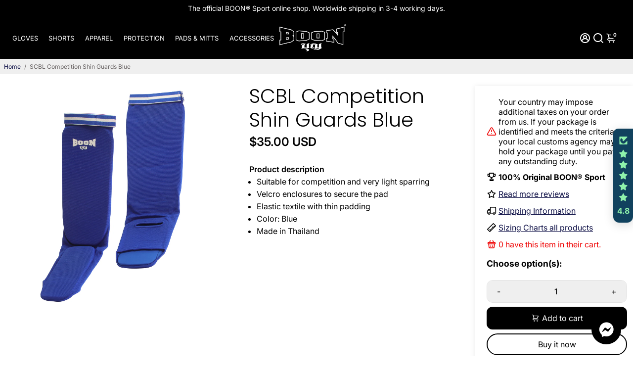

--- FILE ---
content_type: text/css
request_url: https://www.boonsport.com/cdn/shop/t/57/assets/unicons.css?v=175946989287753561031744440834
body_size: 9065
content:
@font-face{font-family:unicons-line;src:url(https://unicons.iconscout.com/release/v4.0.8/fonts/line/unicons-0.eot);src:url(https://unicons.iconscout.com/release/v4.0.8/fonts/line/unicons-0.eot#iefix) format("embedded-opentype"),url(https://unicons.iconscout.com/release/v4.0.8/fonts/line/unicons-0.woff2) format("woff2"),url(https://unicons.iconscout.com/release/v4.0.8/fonts/line/unicons-0.woff) format("woff"),url(https://unicons.iconscout.com/release/v4.0.8/fonts/line/unicons-0.ttf) format("truetype"),url(https://unicons.iconscout.com/release/v4.0.8/fonts/line/unicons-0.svg#unicons) format("svg");font-weight:400;font-display:swap;font-style:normal;unicode-range:U+E800-E83B}@font-face{font-family:unicons-line;src:url(https://unicons.iconscout.com/release/v4.0.8/fonts/line/unicons-1.eot);src:url(https://unicons.iconscout.com/release/v4.0.8/fonts/line/unicons-1.eot#iefix) format("embedded-opentype"),url(https://unicons.iconscout.com/release/v4.0.8/fonts/line/unicons-1.woff2) format("woff2"),url(https://unicons.iconscout.com/release/v4.0.8/fonts/line/unicons-1.woff) format("woff"),url(https://unicons.iconscout.com/release/v4.0.8/fonts/line/unicons-1.ttf) format("truetype"),url(https://unicons.iconscout.com/release/v4.0.8/fonts/line/unicons-1.svg#unicons) format("svg");font-weight:400;font-display:swap;font-style:normal;unicode-range:U+E83C-E877}@font-face{font-family:unicons-line;src:url(https://unicons.iconscout.com/release/v4.0.8/fonts/line/unicons-10.eot);src:url(https://unicons.iconscout.com/release/v4.0.8/fonts/line/unicons-10.eot#iefix) format("embedded-opentype"),url(https://unicons.iconscout.com/release/v4.0.8/fonts/line/unicons-10.woff2) format("woff2"),url(https://unicons.iconscout.com/release/v4.0.8/fonts/line/unicons-10.woff) format("woff"),url(https://unicons.iconscout.com/release/v4.0.8/fonts/line/unicons-10.ttf) format("truetype"),url(https://unicons.iconscout.com/release/v4.0.8/fonts/line/unicons-10.svg#unicons) format("svg");font-weight:400;font-display:swap;font-style:normal;unicode-range:U+EA5B-EA96}@font-face{font-family:unicons-line;src:url(https://unicons.iconscout.com/release/v4.0.8/fonts/line/unicons-11.eot);src:url(https://unicons.iconscout.com/release/v4.0.8/fonts/line/unicons-11.eot#iefix) format("embedded-opentype"),url(https://unicons.iconscout.com/release/v4.0.8/fonts/line/unicons-11.woff2) format("woff2"),url(https://unicons.iconscout.com/release/v4.0.8/fonts/line/unicons-11.woff) format("woff"),url(https://unicons.iconscout.com/release/v4.0.8/fonts/line/unicons-11.ttf) format("truetype"),url(https://unicons.iconscout.com/release/v4.0.8/fonts/line/unicons-11.svg#unicons) format("svg");font-weight:400;font-display:swap;font-style:normal;unicode-range:U+EA97-EAD4}@font-face{font-family:unicons-line;src:url(https://unicons.iconscout.com/release/v4.0.8/fonts/line/unicons-12.eot);src:url(https://unicons.iconscout.com/release/v4.0.8/fonts/line/unicons-12.eot#iefix) format("embedded-opentype"),url(https://unicons.iconscout.com/release/v4.0.8/fonts/line/unicons-12.woff2) format("woff2"),url(https://unicons.iconscout.com/release/v4.0.8/fonts/line/unicons-12.woff) format("woff"),url(https://unicons.iconscout.com/release/v4.0.8/fonts/line/unicons-12.ttf) format("truetype"),url(https://unicons.iconscout.com/release/v4.0.8/fonts/line/unicons-12.svg#unicons) format("svg");font-weight:400;font-display:swap;font-style:normal;unicode-range:U+EAD5-EB11}@font-face{font-family:unicons-line;src:url(https://unicons.iconscout.com/release/v4.0.8/fonts/line/unicons-13.eot);src:url(https://unicons.iconscout.com/release/v4.0.8/fonts/line/unicons-13.eot#iefix) format("embedded-opentype"),url(https://unicons.iconscout.com/release/v4.0.8/fonts/line/unicons-13.woff2) format("woff2"),url(https://unicons.iconscout.com/release/v4.0.8/fonts/line/unicons-13.woff) format("woff"),url(https://unicons.iconscout.com/release/v4.0.8/fonts/line/unicons-13.ttf) format("truetype"),url(https://unicons.iconscout.com/release/v4.0.8/fonts/line/unicons-13.svg#unicons) format("svg");font-weight:400;font-display:swap;font-style:normal;unicode-range:U+EB12-EB4D}@font-face{font-family:unicons-line;src:url(https://unicons.iconscout.com/release/v4.0.8/fonts/line/unicons-14.eot);src:url(https://unicons.iconscout.com/release/v4.0.8/fonts/line/unicons-14.eot#iefix) format("embedded-opentype"),url(https://unicons.iconscout.com/release/v4.0.8/fonts/line/unicons-14.woff2) format("woff2"),url(https://unicons.iconscout.com/release/v4.0.8/fonts/line/unicons-14.woff) format("woff"),url(https://unicons.iconscout.com/release/v4.0.8/fonts/line/unicons-14.ttf) format("truetype"),url(https://unicons.iconscout.com/release/v4.0.8/fonts/line/unicons-14.svg#unicons) format("svg");font-weight:400;font-display:swap;font-style:normal;unicode-range:U+EB4E-EB89}@font-face{font-family:unicons-line;src:url(https://unicons.iconscout.com/release/v4.0.8/fonts/line/unicons-15.eot);src:url(https://unicons.iconscout.com/release/v4.0.8/fonts/line/unicons-15.eot#iefix) format("embedded-opentype"),url(https://unicons.iconscout.com/release/v4.0.8/fonts/line/unicons-15.woff2) format("woff2"),url(https://unicons.iconscout.com/release/v4.0.8/fonts/line/unicons-15.woff) format("woff"),url(https://unicons.iconscout.com/release/v4.0.8/fonts/line/unicons-15.ttf) format("truetype"),url(https://unicons.iconscout.com/release/v4.0.8/fonts/line/unicons-15.svg#unicons) format("svg");font-weight:400;font-display:swap;font-style:normal;unicode-range:U+EB8A-EBC5}@font-face{font-family:unicons-line;src:url(https://unicons.iconscout.com/release/v4.0.8/fonts/line/unicons-16.eot);src:url(https://unicons.iconscout.com/release/v4.0.8/fonts/line/unicons-16.eot#iefix) format("embedded-opentype"),url(https://unicons.iconscout.com/release/v4.0.8/fonts/line/unicons-16.woff2) format("woff2"),url(https://unicons.iconscout.com/release/v4.0.8/fonts/line/unicons-16.woff) format("woff"),url(https://unicons.iconscout.com/release/v4.0.8/fonts/line/unicons-16.ttf) format("truetype"),url(https://unicons.iconscout.com/release/v4.0.8/fonts/line/unicons-16.svg#unicons) format("svg");font-weight:400;font-display:swap;font-style:normal;unicode-range:U+EBC6-EC01}@font-face{font-family:unicons-line;src:url(https://unicons.iconscout.com/release/v4.0.8/fonts/line/unicons-17.eot);src:url(https://unicons.iconscout.com/release/v4.0.8/fonts/line/unicons-17.eot#iefix) format("embedded-opentype"),url(https://unicons.iconscout.com/release/v4.0.8/fonts/line/unicons-17.woff2) format("woff2"),url(https://unicons.iconscout.com/release/v4.0.8/fonts/line/unicons-17.woff) format("woff"),url(https://unicons.iconscout.com/release/v4.0.8/fonts/line/unicons-17.ttf) format("truetype"),url(https://unicons.iconscout.com/release/v4.0.8/fonts/line/unicons-17.svg#unicons) format("svg");font-weight:400;font-display:swap;font-style:normal;unicode-range:U+EC02-EC3D}@font-face{font-family:unicons-line;src:url(https://unicons.iconscout.com/release/v4.0.8/fonts/line/unicons-18.eot);src:url(https://unicons.iconscout.com/release/v4.0.8/fonts/line/unicons-18.eot#iefix) format("embedded-opentype"),url(https://unicons.iconscout.com/release/v4.0.8/fonts/line/unicons-18.woff2) format("woff2"),url(https://unicons.iconscout.com/release/v4.0.8/fonts/line/unicons-18.woff) format("woff"),url(https://unicons.iconscout.com/release/v4.0.8/fonts/line/unicons-18.ttf) format("truetype"),url(https://unicons.iconscout.com/release/v4.0.8/fonts/line/unicons-18.svg#unicons) format("svg");font-weight:400;font-display:swap;font-style:normal;unicode-range:U+EC3E-EC79}@font-face{font-family:unicons-line;src:url(https://unicons.iconscout.com/release/v4.0.8/fonts/line/unicons-19.eot);src:url(https://unicons.iconscout.com/release/v4.0.8/fonts/line/unicons-19.eot#iefix) format("embedded-opentype"),url(https://unicons.iconscout.com/release/v4.0.8/fonts/line/unicons-19.woff2) format("woff2"),url(https://unicons.iconscout.com/release/v4.0.8/fonts/line/unicons-19.woff) format("woff"),url(https://unicons.iconscout.com/release/v4.0.8/fonts/line/unicons-19.ttf) format("truetype"),url(https://unicons.iconscout.com/release/v4.0.8/fonts/line/unicons-19.svg#unicons) format("svg");font-weight:400;font-display:swap;font-style:normal;unicode-range:U+EC7A-ECB5}@font-face{font-family:unicons-line;src:url(https://unicons.iconscout.com/release/v4.0.8/fonts/line/unicons-2.eot);src:url(https://unicons.iconscout.com/release/v4.0.8/fonts/line/unicons-2.eot#iefix) format("embedded-opentype"),url(https://unicons.iconscout.com/release/v4.0.8/fonts/line/unicons-2.woff) format("woff"),url(https://unicons.iconscout.com/release/v4.0.8/fonts/line/unicons-2.ttf) format("truetype"),url(https://unicons.iconscout.com/release/v4.0.8/fonts/line/unicons-2.svg#unicons) format("svg");font-weight:400;font-display:swap;font-style:normal;unicode-range:U+E878-E8B3}@font-face{font-family:unicons-line;src:url(https://unicons.iconscout.com/release/v4.0.8/fonts/line/unicons-20.eot);src:url(https://unicons.iconscout.com/release/v4.0.8/fonts/line/unicons-20.eot#iefix) format("embedded-opentype"),url(https://unicons.iconscout.com/release/v4.0.8/fonts/line/unicons-20.woff2) format("woff2"),url(https://unicons.iconscout.com/release/v4.0.8/fonts/line/unicons-20.woff) format("woff"),url(https://unicons.iconscout.com/release/v4.0.8/fonts/line/unicons-20.ttf) format("truetype"),url(https://unicons.iconscout.com/release/v4.0.8/fonts/line/unicons-20.svg#unicons) format("svg");font-weight:400;font-display:swap;font-style:normal;unicode-range:U+ECB6-ECB9}@font-face{font-family:unicons-line;src:url(https://unicons.iconscout.com/release/v4.0.8/fonts/line/unicons-3.eot);src:url(https://unicons.iconscout.com/release/v4.0.8/fonts/line/unicons-3.eot#iefix) format("embedded-opentype"),url(https://unicons.iconscout.com/release/v4.0.8/fonts/line/unicons-3.woff2) format("woff2"),url(https://unicons.iconscout.com/release/v4.0.8/fonts/line/unicons-3.woff) format("woff"),url(https://unicons.iconscout.com/release/v4.0.8/fonts/line/unicons-3.ttf) format("truetype"),url(https://unicons.iconscout.com/release/v4.0.8/fonts/line/unicons-3.svg#unicons) format("svg");font-weight:400;font-display:swap;font-style:normal;unicode-range:U+E8B4-E8EF}@font-face{font-family:unicons-line;src:url(https://unicons.iconscout.com/release/v4.0.8/fonts/line/unicons-4.eot);src:url(https://unicons.iconscout.com/release/v4.0.8/fonts/line/unicons-4.eot#iefix) format("embedded-opentype"),url(https://unicons.iconscout.com/release/v4.0.8/fonts/line/unicons-4.woff2) format("woff2"),url(https://unicons.iconscout.com/release/v4.0.8/fonts/line/unicons-4.woff) format("woff"),url(https://unicons.iconscout.com/release/v4.0.8/fonts/line/unicons-4.ttf) format("truetype"),url(https://unicons.iconscout.com/release/v4.0.8/fonts/line/unicons-4.svg#unicons) format("svg");font-weight:400;font-display:swap;font-style:normal;unicode-range:U+E8F0-E92B}@font-face{font-family:unicons-line;src:url(https://unicons.iconscout.com/release/v4.0.8/fonts/line/unicons-5.eot);src:url(https://unicons.iconscout.com/release/v4.0.8/fonts/line/unicons-5.eot#iefix) format("embedded-opentype"),url(https://unicons.iconscout.com/release/v4.0.8/fonts/line/unicons-5.woff2) format("woff2"),url(https://unicons.iconscout.com/release/v4.0.8/fonts/line/unicons-5.woff) format("woff"),url(https://unicons.iconscout.com/release/v4.0.8/fonts/line/unicons-5.ttf) format("truetype"),url(https://unicons.iconscout.com/release/v4.0.8/fonts/line/unicons-5.svg#unicons) format("svg");font-weight:400;font-display:swap;font-style:normal;unicode-range:U+E92C-E967}@font-face{font-family:unicons-line;src:url(https://unicons.iconscout.com/release/v4.0.8/fonts/line/unicons-6.eot);src:url(https://unicons.iconscout.com/release/v4.0.8/fonts/line/unicons-6.eot#iefix) format("embedded-opentype"),url(https://unicons.iconscout.com/release/v4.0.8/fonts/line/unicons-6.woff) format("woff"),url(https://unicons.iconscout.com/release/v4.0.8/fonts/line/unicons-6.ttf) format("truetype"),url(https://unicons.iconscout.com/release/v4.0.8/fonts/line/unicons-6.svg#unicons) format("svg");font-weight:400;font-display:swap;font-style:normal;unicode-range:U+E968-E9A4}@font-face{font-family:unicons-line;src:url(https://unicons.iconscout.com/release/v4.0.8/fonts/line/unicons-7.eot);src:url(https://unicons.iconscout.com/release/v4.0.8/fonts/line/unicons-7.eot#iefix) format("embedded-opentype"),url(https://unicons.iconscout.com/release/v4.0.8/fonts/line/unicons-7.woff) format("woff"),url(https://unicons.iconscout.com/release/v4.0.8/fonts/line/unicons-7.ttf) format("truetype"),url(https://unicons.iconscout.com/release/v4.0.8/fonts/line/unicons-7.svg#unicons) format("svg");font-weight:400;font-display:swap;font-style:normal;unicode-range:U+E9A5-E9E1}@font-face{font-family:unicons-line;src:url(https://unicons.iconscout.com/release/v4.0.8/fonts/line/unicons-8.eot);src:url(https://unicons.iconscout.com/release/v4.0.8/fonts/line/unicons-8.eot#iefix) format("embedded-opentype"),url(https://unicons.iconscout.com/release/v4.0.8/fonts/line/unicons-8.woff) format("woff"),url(https://unicons.iconscout.com/release/v4.0.8/fonts/line/unicons-8.ttf) format("truetype"),url(https://unicons.iconscout.com/release/v4.0.8/fonts/line/unicons-8.svg#unicons) format("svg");font-weight:400;font-display:swap;font-style:normal;unicode-range:U+E9E2-EA1D}@font-face{font-family:unicons-line;src:url(https://unicons.iconscout.com/release/v4.0.8/fonts/line/unicons-9.eot);src:url(https://unicons.iconscout.com/release/v4.0.8/fonts/line/unicons-9.eot#iefix) format("embedded-opentype"),url(https://unicons.iconscout.com/release/v4.0.8/fonts/line/unicons-9.woff) format("woff"),url(https://unicons.iconscout.com/release/v4.0.8/fonts/line/unicons-9.ttf) format("truetype"),url(https://unicons.iconscout.com/release/v4.0.8/fonts/line/unicons-9.svg#unicons) format("svg");font-weight:400;font-display:swap;font-style:normal;unicode-range:U+EA1E-EA5A}[class^=uil-]:before,[class*=" uil-"]:before{font-family:unicons-line;font-display:swap;font-style:normal;font-weight:400;speak:none;display:inline-block;text-decoration:inherit;font-variant:normal;text-transform:none;line-height:1;-webkit-font-smoothing:antialiased;-moz-osx-font-smoothing:grayscale}[class*=uil-].flip-horizontal:before{transform:scaleX(-1)}[class*=uil-].flip-horizontal.rotate-90:before{transform:rotate(90deg) scaleX(-1)}[class*=uil-].flip-horizontal.rotate-180:before{transform:rotate(180deg) scaleX(-1)}[class*=uil-].flip-horizontal.rotate-270:before{transform:rotate(270deg) scaleX(-1)}[class*=uil-].flip-horizontal.flip-vertical:before{transform:scale(-1)}[class*=uil-].flip-horizontal.flip-vertical.rotate-90:before{transform:rotate(90deg) scale(-1)}[class*=uil-].flip-horizontal.flip-vertical.rotate-180:before{transform:rotate(180deg) scale(-1)}[class*=uil-].flip-horizontal.flip-vertical.rotate-270:before{transform:rotate(270deg) scale(-1)}[class*=uil-].flip-vertical:before{transform:scaleY(-1)}[class*=uil-].flip-vertical.rotate-90:before{transform:rotate(90deg) scaleY(-1)}[class*=uil-].flip-vertical.rotate-180:before{transform:rotate(180deg) scaleY(-1)}[class*=uil-].flip-vertical.rotate-270:before{transform:rotate(270deg) scaleY(-1)}[class*=uil-].rotate-90:before{transform:rotate(90deg)}[class*=uil-].rotate-180:before{transform:rotate(180deg)}[class*=uil-].rotate-270:before{transform:rotate(270deg)}.uil-comment-block:before{content:"\e800"}.uil-comment-alt-edit:before{content:"\e801"}.uil-comments:before{content:"\e802"}.uil-comment-alt-search:before{content:"\e803"}.uil-comment-shield:before{content:"\e804"}.uil-comment-alt-dots:before{content:"\e805"}.uil-comment-download:before{content:"\e806"}.uil-comment-check:before{content:"\e807"}.uil-comment-alt-chart-lines:before{content:"\e808"}.uil-comment-alt-download:before{content:"\e809"}.uil-comment-alt-lock:before{content:"\e80a"}.uil-comment-medical:before{content:"\e80b"}.uil-comment-alt-heart:before{content:"\e80c"}.uil-comment:before{content:"\e80d"}.uil-comment-alt-share:before{content:"\e80e"}.uil-comment-alt-upload:before{content:"\e80f"}.uil-comment-dots:before{content:"\e810"}.uil-comment-alt-lines:before{content:"\e811"}.uil-comment-lock:before{content:"\e812"}.uil-comment-heart:before{content:"\e813"}.uil-comment-info-alt:before{content:"\e814"}.uil-comment-upload:before{content:"\e815"}.uil-comment-alt-medical:before{content:"\e816"}.uil-chat-info:before{content:"\e817"}.uil-comment-alt-notes:before{content:"\e818"}.uil-comment-alt-plus:before{content:"\e819"}.uil-comment-alt-image:before{content:"\e81a"}.uil-comment-share:before{content:"\e81b"}.uil-comment-edit:before{content:"\e81c"}.uil-comment-alt-block:before{content:"\e81d"}.uil-comment-chart-line:before{content:"\e81e"}.uil-comment-alt-question:before{content:"\e81f"}.uil-comment-lines:before{content:"\e820"}.uil-comment-redo:before{content:"\e821"}.uil-comment-alt-check:before{content:"\e822"}.uil-comment-alt-shield:before{content:"\e823"}.uil-chat:before{content:"\e824"}.uil-comment-alt-message:before{content:"\e825"}.uil-comment-search:before{content:"\e826"}.uil-chat-bubble-user:before{content:"\e827"}.uil-comments-alt:before{content:"\e828"}.uil-comment-image:before{content:"\e829"}.uil-comment-alt:before{content:"\e82a"}.uil-comment-verify:before{content:"\e82b"}.uil-comment-plus:before{content:"\e82c"}.uil-comment-question:before{content:"\e82d"}.uil-comment-notes:before{content:"\e82e"}.uil-comment-alt-exclamation:before{content:"\e82f"}.uil-comment-exclamation:before{content:"\e830"}.uil-no-entry:before{content:"\e831"}.uil-screw:before{content:"\e832"}.uil-tape:before{content:"\e833"}.uil-paint-tool:before{content:"\e834"}.uil-comment-alt-verify:before{content:"\e835"}.uil-comment-alt-redo:before{content:"\e836"}.uil-trowel:before{content:"\e837"}.uil-drill:before{content:"\e838"}.uil-comment-info:before{content:"\e839"}.uil-jackhammer:before{content:"\e83a"}.uil-comment-alt-info:before{content:"\e83b"}.uil-wheel-barrow:before{content:"\e83c"}.uil-comment-message:before{content:"\e83d"}.uil-shovel:before{content:"\e83e"}.uil-keyhole-square:before{content:"\e83f"}.uil-keyhole-circle:before{content:"\e840"}.uil-traffic-barrier:before{content:"\e841"}.uil-keyhole-square-full:before{content:"\e842"}.uil-wall:before{content:"\e843"}.uil-constructor:before{content:"\e844"}.uil-hard-hat:before{content:"\e845"}.uil-shield-exclamation:before{content:"\e846"}.uil-lock-open-alt:before{content:"\e847"}.uil-unlock:before{content:"\e848"}.uil-unlock-alt:before{content:"\e849"}.uil-heart-alt:before{content:"\e84a"}.uil-octagon:before{content:"\e84b"}.uil-lock:before{content:"\e84c"}.uil-triangle:before{content:"\e84d"}.uil-star:before{content:"\e84e"}.uil-shield-slash:before{content:"\e84f"}.uil-lock-access:before{content:"\e850"}.uil-pentagon:before{content:"\e851"}.uil-shield-check:before{content:"\e852"}.uil-square:before{content:"\e853"}.uil-shield-question:before{content:"\e854"}.uil-padlock:before{content:"\e855"}.uil-wheelchair:before{content:"\e856"}.uil-lock-alt:before{content:"\e857"}.uil-polygon:before{content:"\e858"}.uil-circle:before{content:"\e859"}.uil-copyright:before{content:"\e85a"}.uil-closed-captioning:before{content:"\e85b"}.uil-trademark:before{content:"\e85c"}.uil-heart:before{content:"\e85d"}.uil-parking-circle:before{content:"\e85e"}.uil-mars:before{content:"\e85f"}.uil-sad-squint:before{content:"\e860"}.uil-registered:before{content:"\e861"}.uil-nerd:before{content:"\e862"}.uil-smile:before{content:"\e863"}.uil-meh-alt:before{content:"\e864"}.uil-annoyed:before{content:"\e865"}.uil-sad-dizzy:before{content:"\e866"}.uil-sad:before{content:"\e867"}.uil-servicemark:before{content:"\e868"}.uil-closed-captioning-slash:before{content:"\e869"}.uil-venus:before{content:"\e86a"}.uil-creative-commons-pd:before{content:"\e86b"}.uil-frown:before{content:"\e86c"}.uil-accessible-icon-alt:before{content:"\e86d"}.uil-squint:before{content:"\e86e"}.uil-meh:before{content:"\e86f"}.uil-silence:before{content:"\e870"}.uil-dizzy-meh:before{content:"\e871"}.uil-parking-square:before{content:"\e872"}.uil-shield:before{content:"\e873"}.uil-smile-dizzy:before{content:"\e874"}.uil-ninja:before{content:"\e875"}.uil-smile-beam:before{content:"\e876"}.uil-laughing:before{content:"\e877"}.uil-previous:before{content:"\ea5b"}.uil-film:before{content:"\ea5c"}.uil-image-broken:before{content:"\ea5d"}.uil-incoming-call:before{content:"\ea5e"}.uil-image-check:before{content:"\ea5f"}.uil-image-plus:before{content:"\ea60"}.uil-video:before{content:"\ea61"}.uil-camera-plus:before{content:"\ea62"}.uil-play:before{content:"\ea63"}.uil-cloud-question:before{content:"\ea64"}.uil-skip-forward:before{content:"\ea65"}.uil-image-lock:before{content:"\ea66"}.uil-skip-forward-circle:before{content:"\ea67"}.uil-skip-forward-alt:before{content:"\ea68"}.uil-step-backward-circle:before{content:"\ea69"}.uil-boombox:before{content:"\ea6a"}.uil-step-backward-alt:before{content:"\ea6b"}.uil-image-share:before{content:"\ea6c"}.uil-cloud-database-tree:before{content:"\ea6d"}.uil-snowflake:before{content:"\ea6e"}.uil-temperature-quarter:before{content:"\ea6f"}.uil-cloud-showers-heavy:before{content:"\ea70"}.uil-fahrenheit:before{content:"\ea71"}.uil-snowflake-alt:before{content:"\ea72"}.uil-cloud-wind:before{content:"\ea73"}.uil-tornado:before{content:"\ea74"}.uil-cloud-sun-hail:before{content:"\ea75"}.uil-cloud:before{content:"\ea76"}.uil-image-edit:before{content:"\ea77"}.uil-cloud-moon-hail:before{content:"\ea78"}.uil-temperature-empty:before{content:"\ea79"}.uil-cloud-sun-rain:before{content:"\ea7a"}.uil-thunderstorm:before{content:"\ea7b"}.uil-thunderstorm-sun:before{content:"\ea7c"}.uil-temperature-three-quarter:before{content:"\ea7d"}.uil-thunderstorm-moon:before{content:"\ea7e"}.uil-snow-flake:before{content:"\ea7f"}.uil-raindrops:before{content:"\ea80"}.uil-forecastcloud-moon-tear:before{content:"\ea81"}.uil-cloud-rain:before{content:"\ea82"}.uil-cloud-sun-tear:before{content:"\ea83"}.uil-cloud-moon-showers:before{content:"\ea84"}.uil-cloud-rain-sun:before{content:"\ea85"}.uil-cloud-showers-alt:before{content:"\ea86"}.uil-cloud-showers:before{content:"\ea87"}.uil-cloud-hail:before{content:"\ea88"}.uil-cloud-drizzle:before{content:"\ea89"}.uil-cloud-moon:before{content:"\ea8a"}.uil-moon:before{content:"\ea8b"}.uil-cloud-moon-rain:before{content:"\ea8c"}.uil-moonset:before{content:"\ea8d"}.uil-celsius:before{content:"\ea8e"}.uil-image-upload:before{content:"\ea8f"}.uil-cloud-sun-meatball:before{content:"\ea90"}.uil-windsock:before{content:"\ea91"}.uil-stop-circle:before{content:"\ea92"}.uil-temperature-plus:before{content:"\ea93"}.uil-moon-eclipse:before{content:"\ea94"}.uil-vertical-align-top:before{content:"\ea95"}.uil-cloud-meatball:before{content:"\ea96"}.uil-temperature:before{content:"\ea97"}.uil-cloud-moon-meatball:before{content:"\ea98"}.uil-flip-h-alt:before{content:"\ea99"}.uil-vector-square-alt:before{content:"\ea9a"}.uil-object-ungroup:before{content:"\ea9b"}.uil-th:before{content:"\ea9c"}.uil-images:before{content:"\ea9d"}.uil-temperature-minus:before{content:"\ea9e"}.uil-flip-v:before{content:"\ea9f"}.uil-cloud-sun-rain-alt:before{content:"\eaa0"}.uil-square-full:before{content:"\eaa2"}.uil-vertical-distribute-bottom:before{content:"\eaa3"}.uil-panorama-h-alt:before{content:"\eaa4"}.uil-pathfinder-unite:before{content:"\eaa5"}.uil-wind:before{content:"\eaa6"}.uil-vector-square:before{content:"\eaa7"}.uil-vertical-align-bottom:before{content:"\eaa8"}.uil-ruler:before{content:"\eaa9"}.uil-object-group:before{content:"\eaaa"}.uil-panorama-v:before{content:"\eaab"}.uil-panorama-h:before{content:"\eaac"}.uil-temperature-half:before{content:"\eaad"}.uil-layers-alt:before{content:"\eaaf"}.uil-line-alt:before{content:"\eab0"}.uil-image-resize-landscape:before{content:"\eab1"}.uil-image-resize-square:before{content:"\eab2"}.uil-pathfinder:before{content:"\eab3"}.uil-flip-h:before{content:"\eab4"}.uil-horizontal-distribution-right:before{content:"\eab5"}.uil-horizontal-distribution-left:before{content:"\eab6"}.uil-horizontal-distribution-center:before{content:"\eab7"}.uil-horizontal-align-center:before{content:"\eab8"}.uil-ruler-combined:before{content:"\eab9"}.uil-horizontal-align-right:before{content:"\eaba"}.uil-horizontal-align-left:before{content:"\eabb"}.uil-table:before{content:"\eabc"}.uil-th-slash:before{content:"\eabd"}.uil-crop-alt-rotate-right:before{content:"\eabe"}.uil-apps:before{content:"\eabf"}.uil-exclude:before{content:"\eac0"}.uil-crop-alt:before{content:"\eac1"}.uil-grids:before{content:"\eac2"}.uil-flip-v-alt:before{content:"\eac3"}.uil-vertical-distribution-center:before{content:"\eac4"}.uil-crop-alt-rotate-left:before{content:"\eac5"}.uil-vertical-distribution-top:before{content:"\eac6"}.uil-brush-alt:before{content:"\eac7"}.uil-circle-layer:before{content:"\eac8"}.uil-modem:before{content:"\eac9"}.uil-webcam:before{content:"\eaca"}.uil-hdd:before{content:"\eacb"}.uil-monitor:before{content:"\eacc"}.uil-dice-four:before{content:"\eacd"}.uil-wifi-router:before{content:"\eace"}.uil-dice-five:before{content:"\eacf"}.uil-dice-one:before{content:"\ead0"}.uil-dice-two:before{content:"\ead1"}.uil-dice-six:before{content:"\ead2"}.uil-windy:before{content:"\ead3"}.uil-swatchbook:before{content:"\ead4"}.uil-cancel:before{content:"\ead5"}.uil-clouds:before{content:"\ead6"}.uil-mountains-sun:before{content:"\ead7"}.uil-history:before{content:"\ead8"}.uil-n-a:before{content:"\ead9"}.uil-plane:before{content:"\eada"}.uil-plane-departure:before{content:"\eadb"}.uil-auto-flash:before{content:"\eadc"}.uil-glass-martini:before{content:"\eadd"}.uil-mobile-vibrate:before{content:"\eade"}.uil-trees:before{content:"\eadf"}.uil-voicemail:before{content:"\eae0"}.uil-voicemail-rectangle:before{content:"\eae1"}.uil-plane-fly:before{content:"\eae2"}.uil-sync-exclamation:before{content:"\eae3"}.uil-tachometer-fast:before{content:"\eae4"}.uil-sign-in-alt:before{content:"\eae5"}.uil-archive-alt:before{content:"\eae6"}.uil-power:before{content:"\eae7"}.uil-pizza-slice:before{content:"\eae9"}.uil-refresh:before{content:"\eaea"}.uil-anchor:before{content:"\eaeb"}.uil-sync-slash:before{content:"\eaec"}.uil-upload:before{content:"\eaed"}.uil-glass:before{content:"\eaee"}.uil-sign-out-alt:before{content:"\eaef"}.uil-newspaper:before{content:"\eaf0"}.uil-signin:before{content:"\eaf1"}.uil-processor:before{content:"\eaf2"}.uil-hunting:before{content:"\eaf3"}.uil-coffee:before{content:"\eaf4"}.uil-history-alt:before{content:"\eaf5"}.uil-weight:before{content:"\eaf6"}.uil-plane-arrival:before{content:"\eaf7"}.uil-gift:before{content:"\eaf8"}.uil-circuit:before{content:"\eaf9"}.uil-archive:before{content:"\eafa"}.uil-ban:before{content:"\eafb"}.uil-crosshair-alt:before{content:"\eafc"}.uil-crosshair:before{content:"\eafd"}.uil-record-audio:before{content:"\eafe"}.uil-flower:before{content:"\eaff"}.uil-airplay:before{content:"\eb00"}.uil-rss-interface:before{content:"\eb01"}.uil-equal-circle:before{content:"\eb02"}.uil-shutter:before{content:"\eb03"}.uil-microphone-slash:before{content:"\eb04"}.uil-life-ring:before{content:"\eb05"}.uil-sliders-v-alt:before{content:"\eb06"}.uil-compact-disc:before{content:"\eb07"}.uil-sitemap:before{content:"\eb08"}.uil-sliders-v:before{content:"\eb09"}.uil-shutter-alt:before{content:"\eb0a"}.uil-clapper-board:before{content:"\eb0b"}.uil-water:before{content:"\eb0c"}.uil-rainbow:before{content:"\eb0d"}.uil-desert:before{content:"\eb0e"}.uil-sunset:before{content:"\eb0f"}.uil-mountains:before{content:"\eb10"}.uil-bolt-slash:before{content:"\eb11"}.uil-telescope:before{content:"\eb12"}.uil-sperms:before{content:"\eb13"}.uil-game-structure:before{content:"\eb14"}.uil-ticket:before{content:"\eb15"}.uil-presentation-play:before{content:"\eb16"}.uil-book-open:before{content:"\eb17"}.uil-notebooks:before{content:"\eb18"}.uil-award-alt:before{content:"\eb19"}.uil-bug:before{content:"\eb1a"}.uil-browser:before{content:"\eb1b"}.uil-rss-alt:before{content:"\eb1c"}.uil-building:before{content:"\eb1d"}.uil-lamp:before{content:"\eb1e"}.uil-heart-rate:before{content:"\eb1f"}.uil-swimmer:before{content:"\eb20"}.uil-pump:before{content:"\eb21"}.uil-crockery:before{content:"\eb22"}.uil-message:before{content:"\eb23"}.uil-bed-double:before{content:"\eb24"}.uil-rope-way:before{content:"\eb25"}.uil-water-glass:before{content:"\eb26"}.uil-rotate-360:before{content:"\eb27"}.uil-feedback:before{content:"\eb28"}.uil-bed:before{content:"\eb29"}.uil-utensils:before{content:"\eb2a"}.uil-align-center-h:before{content:"\eb2b"}.uil-baby-carriage:before{content:"\eb2c"}.uil-post-stamp:before{content:"\eb2d"}.uil-arrow-growth:before{content:"\eb2e"}.uil-enter:before{content:"\eb2f"}.uil-arrow:before{content:"\eb30"}.uil-arrows-shrink-h:before{content:"\eb31"}.uil-arrows-resize:before{content:"\eb32"}.uil-presentation:before{content:"\eb33"}.uil-arrows-h:before{content:"\eb34"}.uil-scaling-right:before{content:"\eb35"}.uil-import:before{content:"\eb36"}.uil-arrow-circle-down:before{content:"\eb37"}.uil-angle-double-down:before{content:"\eb38"}.uil-chart-down:before{content:"\eb39"}.uil-angle-down:before{content:"\eb3a"}.uil-expand-left:before{content:"\eb3b"}.uil-arrow-resize-diagonal:before{content:"\eb3c"}.uil-exchange-alt:before{content:"\eb3d"}.uil-angle-double-left:before{content:"\eb3e"}.uil-expand-alt:before{content:"\eb3f"}.uil-compress-arrows:before{content:"\eb40"}.uil-caret-right:before{content:"\eb41"}.uil-scroll-h:before{content:"\eb42"}.uil-angle-double-right:before{content:"\eb43"}.uil-arrow-to-bottom:before{content:"\eb44"}.uil-sort:before{content:"\eb45"}.uil-scaling-left:before{content:"\eb46"}.uil-arrows-resize-h:before{content:"\eb47"}.uil-arrow-from-top:before{content:"\eb48"}.uil-arrows-up-right:before{content:"\eb49"}.uil-arrows-left-down:before{content:"\eb4a"}.uil-arrows-right-down:before{content:"\eb4b"}.uil-arrows-h-alt:before{content:"\eb4c"}.uil-download-alt:before{content:"\eb4d"}.uil-compress-point:before{content:"\eb4e"}.uil-arrow-up-left:before{content:"\eb4f"}.uil-arrow-compress-h:before{content:"\eb50"}.uil-arrows-v-alt:before{content:"\eb51"}.uil-arrows-v:before{content:"\eb52"}.uil-arrows-shrink-v:before{content:"\eb53"}.uil-arrow-break:before{content:"\eb54"}.uil-align-center-v:before{content:"\eb55"}.uil-angle-up:before{content:"\eb56"}.uil-arrow-circle-up:before{content:"\eb57"}.uil-export:before{content:"\eb58"}.uil-arrows-resize-v:before{content:"\eb59"}.uil-upload-alt:before{content:"\eb5a"}.uil-arrow-up-right:before{content:"\eb5b"}.uil-corner-up-right:before{content:"\eb5c"}.uil-angle-double-up:before{content:"\eb5d"}.uil-sorting:before{content:"\eb5e"}.uil-exchange:before{content:"\eb5f"}.uil-corner-down-left:before{content:"\eb60"}.uil-corner-right-down:before{content:"\eb61"}.uil-corner-down-right:before{content:"\eb62"}.uil-corner-up-left:before{content:"\eb63"}.uil-corner-left-down:before{content:"\eb64"}.uil-maximize-left:before{content:"\eb65"}.uil-corner-up-right-alt:before{content:"\eb66"}.uil-corner-down-right-alt:before{content:"\eb67"}.uil-top-arrow-from-top:before{content:"\eb68"}.uil-top-arrow-to-top:before{content:"\eb69"}.uil-arrow-random:before{content:"\eb6a"}.uil-shuffle:before{content:"\eb6b"}.uil-direction:before{content:"\eb6c"}.uil-angle-right:before{content:"\eb6d"}.uil-arrow-circle-right:before{content:"\eb6e"}.uil-arrow-to-right:before{content:"\eb6f"}.uil-arrow-from-right:before{content:"\eb70"}.uil-expand-from-corner:before{content:"\eb71"}.uil-expand-arrows:before{content:"\eb72"}.uil-arrows-maximize:before{content:"\eb73"}.uil-arrow-down-left:before{content:"\eb74"}.uil-expand-arrows-alt:before{content:"\eb75"}.uil-compress-alt:before{content:"\eb76"}.uil-scroll:before{content:"\eb77"}.uil-arrow-circle-left:before{content:"\eb78"}.uil-angle-left:before{content:"\eb79"}.uil-arrows-merge:before{content:"\eb7a"}.uil-arrow-down-right:before{content:"\eb7b"}.uil-corner-up-left-alt:before{content:"\eb7c"}.uil-left-arrow-to-left:before{content:"\eb7d"}.uil-minus-path:before{content:"\eb7e"}.uil-left-arrow-from-left:before{content:"\eb7f"}.uil-repeat:before{content:"\eb80"}.uil-th-large:before{content:"\eb81"}.uil-line-spacing:before{content:"\eb82"}.uil-shrink:before{content:"\eb83"}.uil-compress-alt-left:before{content:"\eb84"}.uil-bring-front:before{content:"\eb85"}.uil-compress-lines:before{content:"\eb86"}.uil-bring-bottom:before{content:"\eb87"}.uil-compress-v:before{content:"\eb88"}.uil-spin:before{content:"\eb89"}.uil-border-out:before{content:"\eb8a"}.uil-border-horizontal:before{content:"\eb8b"}.uil-document-layout-left:before{content:"\eb8c"}.uil-compress:before{content:"\eb8d"}.uil-grip-horizontal-line:before{content:"\eb8e"}.uil-dialpad-alt:before{content:"\eb8f"}.uil-document-layout-center:before{content:"\eb90"}.uil-border-bottom:before{content:"\eb91"}.uil-dialpad:before{content:"\eb92"}.uil-document-layout-right:before{content:"\eb93"}.uil-align-center:before{content:"\eb94"}.uil-sort-amount-down:before{content:"\eb95"}.uil-align-center-alt:before{content:"\eb96"}.uil-align-letter-right:before{content:"\eb97"}.uil-border-alt:before{content:"\eb98"}.uil-align-center-justify:before{content:"\eb99"}.uil-align-alt:before{content:"\eb9a"}.uil-border-vertical:before{content:"\eb9b"}.uil-sort-amount-up:before{content:"\eb9c"}.uil-wrap-text:before{content:"\eb9d"}.uil-align-left-justify:before{content:"\eb9e"}.uil-angle-right-b:before{content:"\eb9f"}.uil-paragraph:before{content:"\eba0"}.uil-right-indent-alt:before{content:"\eba1"}.uil-border-right:before{content:"\eba2"}.uil-align-right-justify:before{content:"\eba3"}.uil-align:before{content:"\eba4"}.uil-border-clear:before{content:"\eba5"}.uil-align-right:before{content:"\eba6"}.uil-list-ui-alt:before{content:"\eba7"}.uil-left-indent:before{content:"\eba8"}.uil-left-indent-alt:before{content:"\eba9"}.uil-border-left:before{content:"\ebaa"}.uil-border-top:before{content:"\ebab"}.uil-align-justify:before{content:"\ebac"}.uil-subject:before{content:"\ebad"}.uil-bars:before{content:"\ebae"}.uil-eye:before{content:"\ebaf"}.uil-exposure-increase:before{content:"\ebb0"}.uil-bright:before{content:"\ebb1"}.uil-exposure-alt:before{content:"\ebb2"}.uil-capture:before{content:"\ebb3"}.uil-arrow-left:before{content:"\ebb4"}.uil-arrow-right:before{content:"\ebb5"}.uil-arrow-up:before{content:"\ebb6"}.uil-focus-target:before{content:"\ebb7"}.uil-external-link-alt:before{content:"\ebb8"}.uil-card-atm:before{content:"\ebb9"}.uil-focus-add:before{content:"\ebba"}.uil-focus:before{content:"\ebbb"}.uil-border-inner:before{content:"\ebbc"}.uil-glass-tea:before{content:"\ebbd"}.uil-streering:before{content:"\ebbe"}.uil-tv-retro-slash:before{content:"\ebbf"}.uil-wrench:before{content:"\ebc0"}.uil-football-american:before{content:"\ebc1"}.uil-water-drop-slash:before{content:"\ebc2"}.uil-layers:before{content:"\ebc3"}.uil-print-slash:before{content:"\ebc4"}.uil-android-phone-slash:before{content:"\ebc5"}.uil-calendar-slash:before{content:"\ebc6"}.uil-image-slash:before{content:"\ebc7"}.uil-image-alt-slash:before{content:"\ebc8"}.uil-lock-slash:before{content:"\ebc9"}.uil-money-bill-slash:before{content:"\ebca"}.uil-comment-slash:before{content:"\ebcb"}.uil-map-marker-slash:before{content:"\ebcc"}.uil-tear:before{content:"\ebcd"}.uil-comment-alt-slash:before{content:"\ebce"}.uil-folder-slash:before{content:"\ebcf"}.uil-filter-slash:before{content:"\ebd0"}.uil-file-slash:before{content:"\ebd1"}.uil-file-lanscape-slash:before{content:"\ebd2"}.uil-glass-martini-alt-slash:before{content:"\ebd3"}.uil-car-slash:before{content:"\ebd4"}.uil-camera-slash:before{content:"\ebd5"}.uil-list-ul:before{content:"\ebd6"}.uil-layer-group-slash:before{content:"\ebd7"}.uil-plug:before{content:"\ebd8"}.uil-bell-slash:before{content:"\ebd9"}.uil-expand-right:before{content:"\ebda"}.uil-bell:before{content:"\ebdb"}.uil-desktop-alt-slash:before{content:"\ebdc"}.uil-align-left:before{content:"\ebdd"}.uil-layers-slash:before{content:"\ebde"}.uil-angry:before{content:"\ebdf"}.uil-ear:before{content:"\ebe0"}.uil-desktop-slash:before{content:"\ebe1"}.uil-text-strike-through:before{content:"\ebe2"}.uil-bold:before{content:"\ebe3"}.uil-text:before{content:"\ebe4"}.uil-assistive-listening-systems:before{content:"\ebe5"}.uil-palette:before{content:"\ebe6"}.uil-underline:before{content:"\ebe7"}.uil-text-fields:before{content:"\ebe8"}.uil-arrow-down:before{content:"\ebe9"}.uil-text-size:before{content:"\ebea"}.uil-italic:before{content:"\ebeb"}.uil-right-to-left-text-direction:before{content:"\ebec"}.uil-sigma:before{content:"\ebed"}.uil-12-plus:before{content:"\ebee"}.uil-left-to-right-text-direction:before{content:"\ebef"}.uil-10-plus:before{content:"\ebf0"}.uil-16-plus:before{content:"\ebf1"}.uil-13-plus:before{content:"\ebf2"}.uil-21-plus:before{content:"\ebf3"}.uil-17-plus:before{content:"\ebf4"}.uil-6-plus:before{content:"\ebf5"}.uil-0-plus:before{content:"\ebf6"}.uil-3-plus:before{content:"\ebf7"}.uil-eye-slash:before{content:"\ebf8"}.uil-archway:before{content:"\ebf9"}.uil-18-plus:before{content:"\ebfa"}.uil-robot:before{content:"\ebfb"}.uil-selfie:before{content:"\ebfc"}.uil-bag-slash:before{content:"\ebfd"}.uil-instagram:before{content:"\ebfe"}.uil-line:before{content:"\ebff"}.uil-facebook-messenger:before{content:"\ec00"}.uil-facebook-f:before{content:"\ec01"}.uil-black-berry:before{content:"\ec02"}.uil-linkedin:before{content:"\ec03"}.uil-snapchat-ghost:before{content:"\ec04"}.uil-intercom:before{content:"\ec05"}.uil-youtube:before{content:"\ec06"}.uil-snapchat-square:before{content:"\ec07"}.uil-apple:before{content:"\ec08"}.uil-instagram-alt:before{content:"\ec09"}.uil-whatsapp-alt:before{content:"\ec0a"}.uil-behance:before{content:"\ec0b"}.uil-twitter:before{content:"\ec0c"}.uil-500px:before{content:"\ec0d"}.uil-tumblr:before{content:"\ec0e"}.uil-github-alt:before{content:"\ec0f"}.uil-tumblr-square:before{content:"\ec10"}.uil-google:before{content:"\ec11"}.uil-medium-m:before{content:"\ec12"}.uil-slack:before{content:"\ec13"}.uil-paypal:before{content:"\ec14"}.uil-reddit-alien-alt:before{content:"\ec15"}.uil-linkedin-alt:before{content:"\ec16"}.uil-google-hangouts:before{content:"\ec17"}.uil-java-script:before{content:"\ec18"}.uil-google-play:before{content:"\ec19"}.uil-google-drive:before{content:"\ec1a"}.uil-asterisk:before{content:"\ec1b"}.uil-android:before{content:"\ec1c"}.uil-github:before{content:"\ec1d"}.uil-balance-scale:before{content:"\ec1e"}.uil-amazon:before{content:"\ec1f"}.uil-slack-alt:before{content:"\ec20"}.uil-dashboard:before{content:"\ec21"}.uil-vuejs-alt:before{content:"\ec22"}.uil-adobe-alt:before{content:"\ec23"}.uil-ankh:before{content:"\ec24"}.uil-twitter-alt:before{content:"\ec25"}.uil-opera:before{content:"\ec26"}.uil-intercom-alt:before{content:"\ec27"}.uil-tumblr-alt:before{content:"\ec28"}.uil-react:before{content:"\ec29"}.uil-camera-change:before{content:"\ec2a"}.uil-master-card:before{content:"\ec2b"}.uil-snapchat-alt:before{content:"\ec2c"}.uil-opera-alt:before{content:"\ec2d"}.uil-html3-alt:before{content:"\ec2e"}.uil-swiggy:before{content:"\ec2f"}.uil-html3:before{content:"\ec30"}.uil-google-hangouts-alt:before{content:"\ec31"}.uil-adobe:before{content:"\ec32"}.uil-facebook-messenger-alt:before{content:"\ec33"}.uil-blogger-alt:before{content:"\ec34"}.uil-blogger:before{content:"\ec35"}.uil-behance-alt:before{content:"\ec36"}.uil-apple-alt:before{content:"\ec37"}.uil-bitcoin:before{content:"\ec38"}.uil-megaphone:before{content:"\ec39"}.uil-bitcoin-alt:before{content:"\ec3a"}.uil-bowling-ball:before{content:"\ec3b"}.uil-percentage:before{content:"\ec3c"}.uil-hourglass:before{content:"\ec3d"}.uil-process:before{content:"\ec3e"}.uil-university:before{content:"\ec3f"}.uil-skype-alt:before{content:"\ec40"}.uil-wind-sun:before{content:"\ec41"}.uil-vk-alt:before{content:"\ec42"}.uil-skype:before{content:"\ec43"}.uil-telegram-alt:before{content:"\ec44"}.uil-vuejs:before{content:"\ec45"}.uil-vk:before{content:"\ec46"}.uil-telegram:before{content:"\ec47"}.uil-yin-yang:before{content:"\ec48"}.uil-angle-left-b:before{content:"\ec49"}.uil-bath:before{content:"\ec4a"}.uil-metro:before{content:"\ec4b"}.uil-comment-add:before{content:"\ec4c"}.uil-fire:before{content:"\ec4d"}.uil-qrcode-scan:before{content:"\ec4e"}.uil-panel-add:before{content:"\ec4f"}.uil-brackets-curly:before{content:"\ec50"}.uil-folder-open:before{content:"\ec51"}.uil-comparison:before{content:"\ec52"}.uil-file-export:before{content:"\ec53"}.uil-channel-add:before{content:"\ec54"}.uil-rupee-sign:before{content:"\ec55"}.uil-channel:before{content:"\ec56"}.uil-link-add:before{content:"\ec57"}.uil-file-import:before{content:"\ec58"}.uil-x:before{content:"\ec59"}.uil-save:before{content:"\ec5a"}.uil-heart-break:before{content:"\ec5b"}.uil-tachometer-fast-alt:before{content:"\ec5c"}.uil-facebook:before{content:"\ec5d"}.uil-create-dashboard:before{content:"\ec5e"}.uil-whatsapp:before{content:"\ec5f"}.uil-setting:before{content:"\ec60"}.uil-rocket:before{content:"\ec61"}.uil-share:before{content:"\ec62"}.uil-x-add:before{content:"\ec63"}.uil-user-nurse:before{content:"\ec64"}.uil-microscope:before{content:"\ec65"}.uil-virus-slash:before{content:"\ec66"}.uil-visual-studio:before{content:"\ec67"}.uil-head-side-mask:before{content:"\ec68"}.uil-baseball-ball:before{content:"\ec69"}.uil-stethoscope-alt:before{content:"\ec6a"}.uil-hospital-symbol:before{content:"\ec6b"}.uil-hospital-square-sign:before{content:"\ec6c"}.uil-head-side:before{content:"\ec6d"}.uil-head-side-cough:before{content:"\ec6e"}.uil-clinic-medical:before{content:"\ec6f"}.uil-wind-moon:before{content:"\ec70"}.uil-hospital:before{content:"\ec71"}.uil-stethoscope:before{content:"\ec72"}.uil-sanitizer:before{content:"\ec73"}.uil-toilet-paper:before{content:"\ec74"}.uil-coronavirus:before{content:"\ec75"}.uil-user-arrows:before{content:"\ec76"}.uil-house-user:before{content:"\ec77"}.uil-social-distancing:before{content:"\ec78"}.uil-credit-card-search:before{content:"\ec79"}.uil-android-alt:before{content:"\ec7a"}.uil-shield-plus:before{content:"\ec7b"}.uil-user-md:before{content:"\ec7c"}.uil-transaction:before{content:"\ec7d"}.uil-store-slash:before{content:"\ec7e"}.uil-code-branch:before{content:"\ec7f"}.uil-google-drive-alt:before{content:"\ec80"}.uil-envelope-block:before{content:"\ec81"}.uil-mailbox-alt:before{content:"\ec82"}.uil-signout:before{content:"\ec83"}.uil-slider-h:before{content:"\ec84"}.uil-lira-sign:before{content:"\ec85"}.uil-slider-h-range:before{content:"\ec86"}.uil-file-graph:before{content:"\ec87"}.uil-wordpress-simple:before{content:"\ec88"}.uil-bing:before{content:"\ec89"}.uil-wordpress:before{content:"\ec8a"}.uil-html5:before{content:"\ec8b"}.uil-programming-language:before{content:"\ec8c"}.uil-css3-simple:before{content:"\ec8d"}.uil-html5-alt:before{content:"\ec8e"}.uil-discord:before{content:"\ec8f"}.uil-draggabledots:before{content:"\ec90"}.uil-font:before{content:"\ec91"}.uil-video-question:before{content:"\ec92"}.uil-headphone-slash:before{content:"\ec93"}.uil-info:before{content:"\ec94"}.uil-letter-chinese-a:before{content:"\ec95"}.uil-letter-hindi-a:before{content:"\ec96"}.uil-english-to-chinese:before{content:"\ec97"}.uil-question:before{content:"\ec98"}.uil-letter-english-a:before{content:"\ec99"}.uil-hindi-to-chinese:before{content:"\ec9a"}.uil-inbox:before{content:"\ec9b"}.uil-letter-japanese-a:before{content:"\ec9c"}.uil-exclamation:before{content:"\ec9d"}.uil-language:before{content:"\ec9e"}.uil-backspace:before{content:"\ec9f"}.uil-window-grid:before{content:"\eca0"}.uil-cloud-sun:before{content:"\eca1"}.uil-vertical-align-center:before{content:"\eca2"}.uil-raindrops-alt:before{content:"\eca3"}.uil-sanitizer-alt:before{content:"\eca4"}.uil-estate:before{content:"\eca5"}.uil-file-contract:before{content:"\eca6"}.uil-fidget-spinner:before{content:"\eca7"}.uil-spinner:before{content:"\eca8"}.uil-spinner-alt:before{content:"\eca9"}.uil-elipsis-double-v-alt:before{content:"\ecaa"}.uil-list-ol:before{content:"\ecab"}.uil-list-ol-alt:before{content:"\ecac"}.uil-docker:before{content:"\ecad"}.uil-linux:before{content:"\ecae"}.uil-hipchat:before{content:"\ecaf"}.uil-gitlab:before{content:"\ecb0"}.uil-lottiefiles-alt:before{content:"\ecb1"}.uil-pagerduty:before{content:"\ecb2"}.uil-microsoft:before{content:"\ecb3"}.uil-windows:before{content:"\ecb4"}.uil-pagelines:before{content:"\ecb5"}.uil-grin:before{content:"\e878"}.uil-sad-cry:before{content:"\e879"}.uil-sad-crying:before{content:"\e87a"}.uil-surprise:before{content:"\e87b"}.uil-unamused:before{content:"\e87c"}.uil-confused:before{content:"\e87d"}.uil-grin-tongue-wink:before{content:"\e87e"}.uil-grin-tongue-wink-alt:before{content:"\e87f"}.uil-kid:before{content:"\e880"}.uil-smile-wink-alt:before{content:"\e881"}.uil-smile-squint-wink:before{content:"\e882"}.uil-annoyed-alt:before{content:"\e883"}.uil-silent-squint:before{content:"\e884"}.uil-sick:before{content:"\e885"}.uil-shopping-cart-alt:before{content:"\e886"}.uil-shopping-bag:before{content:"\e887"}.uil-pricetag-alt:before{content:"\e888"}.uil-shopping-cart:before{content:"\e889"}.uil-smile-squint-wink-alt:before{content:"\e88a"}.uil-store-alt:before{content:"\e88b"}.uil-emoji:before{content:"\e88c"}.uil-trademark-circle:before{content:"\e88d"}.uil-basketball:before{content:"\e88e"}.uil-square-shape:before{content:"\e88f"}.uil-label:before{content:"\e890"}.uil-shopping-basket:before{content:"\e891"}.uil-smile-wink:before{content:"\e892"}.uil-tag:before{content:"\e893"}.uil-label-alt:before{content:"\e894"}.uil-tag-alt:before{content:"\e895"}.uil-store:before{content:"\e896"}.uil-meh-closed-eye:before{content:"\e897"}.uil-trophy:before{content:"\e898"}.uil-dice-three:before{content:"\e899"}.uil-football-ball:before{content:"\e89a"}.uil-basketball-hoop:before{content:"\e89b"}.uil-club:before{content:"\e89c"}.uil-tennis-ball:before{content:"\e89d"}.uil-football:before{content:"\e89e"}.uil-volleyball:before{content:"\e89f"}.uil-heart-sign:before{content:"\e8a0"}.uil-spade:before{content:"\e8a1"}.uil-diamond:before{content:"\e8a2"}.uil-money-stack:before{content:"\e8a3"}.uil-money-withdrawal:before{content:"\e8a4"}.uil-presentation-line:before{content:"\e8a5"}.uil-kayak:before{content:"\e8a6"}.uil-chart-pie:before{content:"\e8a7"}.uil-dumbbell:before{content:"\e8a8"}.uil-suitcase-alt:before{content:"\e8a9"}.uil-yen:before{content:"\e8aa"}.uil-yen-circle:before{content:"\e8ab"}.uil-briefcase-alt:before{content:"\e8ac"}.uil-receipt:before{content:"\e8ad"}.uil-pound:before{content:"\e8ae"}.uil-invoice:before{content:"\e8af"}.uil-pound-circle:before{content:"\e8b0"}.uil-analysis:before{content:"\e8b1"}.uil-suitcase:before{content:"\e8b2"}.uil-moneybag-alt:before{content:"\e8b3"}.uil-lottiefiles:before{content:"\ecb6"}.uil-okta:before{content:"\ecb7"}.uil-illustration:before{content:"\ecb8"}.uil-icons:before{content:"\ecb9"}.uil-bag-alt:before{content:"\e8b4"}.uil-moneybag:before{content:"\e8b5"}.uil-bag:before{content:"\e8b6"}.uil-money-insert:before{content:"\e8b7"}.uil-chart-line:before{content:"\e8b8"}.uil-dollar-sign-alt:before{content:"\e8b9"}.uil-euro:before{content:"\e8ba"}.uil-usd-circle:before{content:"\e8bb"}.uil-euro-circle:before{content:"\e8bc"}.uil-usd-square:before{content:"\e8bd"}.uil-money-bill-stack:before{content:"\e8be"}.uil-dollar-alt:before{content:"\e8bf"}.uil-money-withdraw:before{content:"\e8c0"}.uil-credit-card:before{content:"\e8c1"}.uil-money-bill:before{content:"\e8c2"}.uil-bitcoin-sign:before{content:"\e8c3"}.uil-signal-alt-3:before{content:"\e8c4"}.uil-receipt-alt:before{content:"\e8c5"}.uil-graph-bar:before{content:"\e8c6"}.uil-analytics:before{content:"\e8c7"}.uil-table-tennis:before{content:"\e8c8"}.uil-bill:before{content:"\e8c9"}.uil-chart-bar:before{content:"\e8ca"}.uil-chart-growth:before{content:"\e8cb"}.uil-chart-growth-alt:before{content:"\e8cc"}.uil-shop:before{content:"\e8cd"}.uil-chart-bar-alt:before{content:"\e8ce"}.uil-dollar-sign:before{content:"\e8cf"}.uil-chart:before{content:"\e8d0"}.uil-briefcase:before{content:"\e8d1"}.uil-bitcoin-circle:before{content:"\e8d2"}.uil-chart-pie-alt:before{content:"\e8d3"}.uil-golf-ball:before{content:"\e8d4"}.uil-calculator-alt:before{content:"\e8d5"}.uil-coins:before{content:"\e8d6"}.uil-map-pin-alt:before{content:"\e8d7"}.uil-lightbulb:before{content:"\e8d8"}.uil-map-marker-question:before{content:"\e8d9"}.uil-map-marker-shield:before{content:"\e8da"}.uil-schedule:before{content:"\e8db"}.uil-calendar-alt:before{content:"\e8dc"}.uil-crosshairs:before{content:"\e8dd"}.uil-puzzle-piece:before{content:"\e8de"}.uil-gold:before{content:"\e8df"}.uil-compass:before{content:"\e8e0"}.uil-map:before{content:"\e8e1"}.uil-location-point:before{content:"\e8e2"}.uil-map-marker-info:before{content:"\e8e3"}.uil-map-marker-edit:before{content:"\e8e4"}.uil-map-marker-plus:before{content:"\e8e5"}.uil-map-pin:before{content:"\e8e6"}.uil-navigator:before{content:"\e8e7"}.uil-location-pin-alt:before{content:"\e8e8"}.uil-map-marker-minus:before{content:"\e8e9"}.uil-map-marker-alt:before{content:"\e8ea"}.uil-sign-left:before{content:"\e8eb"}.uil-map-marker:before{content:"\e8ec"}.uil-sign-right:before{content:"\e8ed"}.uil-directions:before{content:"\e8ee"}.uil-location-arrow:before{content:"\e8ef"}.uil-dna:before{content:"\e8f0"}.uil-sign-alt:before{content:"\e8f1"}.uil-presentation-lines-alt:before{content:"\e8f2"}.uil-atom:before{content:"\e8f3"}.uil-flask:before{content:"\e8f4"}.uil-diary:before{content:"\e8f5"}.uil-presentation-times:before{content:"\e8f6"}.uil-diary-alt:before{content:"\e8f7"}.uil-presentation-plus:before{content:"\e8f8"}.uil-presentation-minus:before{content:"\e8f9"}.uil-presentation-edit:before{content:"\e8fa"}.uil-backpack:before{content:"\e8fb"}.uil-notes:before{content:"\e8fc"}.uil-location-arrow-alt:before{content:"\e8fd"}.uil-book-alt:before{content:"\e8fe"}.uil-book:before{content:"\e8ff"}.uil-medal:before{content:"\e900"}.uil-award:before{content:"\e901"}.uil-flask-potion:before{content:"\e902"}.uil-bell-school:before{content:"\e903"}.uil-podium:before{content:"\e904"}.uil-graduation-cap:before{content:"\e905"}.uil-medical-square:before{content:"\e906"}.uil-ambulance:before{content:"\e907"}.uil-medical-square-full:before{content:"\e908"}.uil-cell:before{content:"\e909"}.uil-band-aid:before{content:"\e90a"}.uil-lightbulb-alt:before{content:"\e90b"}.uil-wheelchair-alt:before{content:"\e90c"}.uil-thermometer:before{content:"\e90d"}.uil-abacus:before{content:"\e90e"}.uil-syringe:before{content:"\e90f"}.uil-tablets:before{content:"\e910"}.uil-capsule:before{content:"\e911"}.uil-stretcher:before{content:"\e912"}.uil-presentation-check:before{content:"\e913"}.uil-medkit:before{content:"\e914"}.uil-meeting-board:before{content:"\e915"}.uil-monitor-heart-rate:before{content:"\e916"}.uil-file-medical-alt:before{content:"\e917"}.uil-heartbeat:before{content:"\e918"}.uil-prescription-bottle:before{content:"\e919"}.uil-clock-two:before{content:"\e91a"}.uil-medical-drip:before{content:"\e91b"}.uil-book-medical:before{content:"\e91c"}.uil-watch-alt:before{content:"\e91d"}.uil-stopwatch:before{content:"\e91e"}.uil-watch:before{content:"\e91f"}.uil-clock:before{content:"\e920"}.uil-clock-seven:before{content:"\e921"}.uil-clock-three:before{content:"\e922"}.uil-clock-nine:before{content:"\e923"}.uil-clock-ten:before{content:"\e924"}.uil-files-landscapes:before{content:"\e925"}.uil-clock-five:before{content:"\e926"}.uil-brain:before{content:"\e927"}.uil-file-plus-alt:before{content:"\e928"}.uil-file-network:before{content:"\e929"}.uil-file-contract-dollar:before{content:"\e92a"}.uil-file-upload-alt:before{content:"\e92b"}.uil-clock-eight:before{content:"\e92c"}.uil-clipboard-alt:before{content:"\e92d"}.uil-books:before{content:"\e92e"}.uil-file-search-alt:before{content:"\e92f"}.uil-file-upload:before{content:"\e930"}.uil-file-share-alt:before{content:"\e931"}.uil-file-minus-alt:before{content:"\e932"}.uil-folder-minus:before{content:"\e933"}.uil-file-shield-alt:before{content:"\e934"}.uil-file-minus:before{content:"\e935"}.uil-folder-medical:before{content:"\e936"}.uil-file-redo-alt:before{content:"\e937"}.uil-file-lock-alt:before{content:"\e938"}.uil-folder-lock:before{content:"\e939"}.uil-heart-medical:before{content:"\e93a"}.uil-file-question-alt:before{content:"\e93b"}.uil-files-landscapes-alt:before{content:"\e93c"}.uil-file-medical:before{content:"\e93d"}.uil-file-landscape:before{content:"\e93e"}.uil-file-question:before{content:"\e93f"}.uil-folder-question:before{content:"\e940"}.uil-file-landscape-alt:before{content:"\e941"}.uil-folder:before{content:"\e942"}.uil-file-edit-alt:before{content:"\e943"}.uil-folder-heart:before{content:"\e944"}.uil-folder-exclamation:before{content:"\e945"}.uil-folder-info:before{content:"\e946"}.uil-file-download-alt:before{content:"\e947"}.uil-file-download:before{content:"\e948"}.uil-file-copy-alt:before{content:"\e949"}.uil-file-heart:before{content:"\e94a"}.uil-file-alt:before{content:"\e94b"}.uil-copy-landscape:before{content:"\e94c"}.uil-copy-alt:before{content:"\e94d"}.uil-folder-upload:before{content:"\e94e"}.uil-file-exclamation-alt:before{content:"\e94f"}.uil-file-exclamation:before{content:"\e950"}.uil-copy:before{content:"\e951"}.uil-file-blank:before{content:"\e952"}.uil-stopwatch-slash:before{content:"\e953"}.uil-file:before{content:"\e954"}.uil-folder-times:before{content:"\e955"}.uil-document-info:before{content:"\e956"}.uil-file-times:before{content:"\e957"}.uil-file-info-alt:before{content:"\e958"}.uil-clipboard-blank:before{content:"\e959"}.uil-clipboard-notes:before{content:"\e95a"}.uil-file-times-alt:before{content:"\e95b"}.uil-folder-download:before{content:"\e95c"}.uil-file-bookmark-alt:before{content:"\e95d"}.uil-file-block-alt:before{content:"\e95e"}.uil-folder-check:before{content:"\e95f"}.uil-file-check:before{content:"\e960"}.uil-folder-plus:before{content:"\e961"}.uil-clipboard:before{content:"\e962"}.uil-file-check-alt:before{content:"\e963"}.uil-print:before{content:"\e964"}.uil-folder-network:before{content:"\e965"}.uil-desktop-alt:before{content:"\e966"}.uil-mouse-alt:before{content:"\e967"}.uil-tablet:before{content:"\e968"}.uil-desktop:before{content:"\e969"}.uil-mobile-android-alt:before{content:"\e96a"}.uil-search-alt:before{content:"\e96b"}.uil-volume-up:before{content:"\e96c"}.uil-mouse:before{content:"\e96d"}.uil-mouse-alt-2:before{content:"\e96e"}.uil-mobile-android:before{content:"\e96f"}.uil-laptop:before{content:"\e970"}.uil-search-minus:before{content:"\e971"}.uil-bluetooth-b:before{content:"\e972"}.uil-video-slash:before{content:"\e973"}.uil-search-plus:before{content:"\e974"}.uil-tv-retro:before{content:"\e975"}.uil-toggle-on:before{content:"\e976"}.uil-toggle-off:before{content:"\e977"}.uil-traffic-light:before{content:"\e978"}.uil-bolt:before{content:"\e979"}.uil-trash-alt:before{content:"\e97a"}.uil-star-half-alt:before{content:"\e97b"}.uil-utensils-alt:before{content:"\e97c"}.uil-share-alt:before{content:"\e97d"}.uil-volume-down:before{content:"\e97e"}.uil-wifi:before{content:"\e97f"}.uil-cog:before{content:"\e980"}.uil-bookmark:before{content:"\e981"}.uil-wallet:before{content:"\e982"}.uil-minus:before{content:"\e983"}.uil-rss:before{content:"\e984"}.uil-sync:before{content:"\e985"}.uil-redo:before{content:"\e986"}.uil-bookmark-full:before{content:"\e987"}.uil-umbrella:before{content:"\e988"}.uil-trash:before{content:"\e989"}.uil-wifi-slash:before{content:"\e98a"}.uil-plus-square:before{content:"\e98b"}.uil-plus:before{content:"\e98c"}.uil-signal-alt:before{content:"\e98d"}.uil-pen:before{content:"\e98e"}.uil-package:before{content:"\e98f"}.uil-edit:before{content:"\e990"}.uil-signal:before{content:"\e991"}.uil-glass-martini-alt:before{content:"\e992"}.uil-file-plus:before{content:"\e993"}.uil-minus-circle:before{content:"\e994"}.uil-microphone:before{content:"\e995"}.uil-minus-square:before{content:"\e996"}.uil-minus-square-full:before{content:"\e997"}.uil-volume-mute:before{content:"\e998"}.uil-link-h:before{content:"\e999"}.uil-search:before{content:"\e99a"}.uil-ellipsis-v:before{content:"\e99b"}.uil-ellipsis-h:before{content:"\e99c"}.uil-link-alt:before{content:"\e99d"}.uil-calculator:before{content:"\e99e"}.uil-layer-group:before{content:"\e99f"}.uil-car:before{content:"\e9a0"}.uil-thumbs-up:before{content:"\e9a1"}.uil-link:before{content:"\e9a2"}.uil-home:before{content:"\e9a4"}.uil-keyboard:before{content:"\e9a5"}.uil-volume-off:before{content:"\e9a6"}.uil-edit-alt:before{content:"\e9a7"}.uil-restaurant:before{content:"\e9a8"}.uil-exclamation-octagon:before{content:"\e9a9"}.uil-globe:before{content:"\e9aa"}.uil-favorite:before{content:"\e9ab"}.uil-question-circle:before{content:"\e9ac"}.uil-info-circle:before{content:"\e9ad"}.uil-filter:before{content:"\e9ae"}.uil-volume:before{content:"\e9af"}.uil-exclamation-triangle:before{content:"\e9b0"}.uil-exclamation-circle:before{content:"\e9b1"}.uil-thumbs-down:before{content:"\e9b2"}.uil-multiply:before{content:"\e9b3"}.uil-check-square:before{content:"\e9b4"}.uil-times-circle:before{content:"\e9b5"}.uil-box:before{content:"\e9b6"}.uil-sim-card:before{content:"\e9b7"}.uil-times:before{content:"\e9b8"}.uil-times-square:before{content:"\e9b9"}.uil-link-broken:before{content:"\e9ba"}.uil-cube:before{content:"\e9bb"}.uil-bolt-alt:before{content:"\e9bc"}.uil-calender:before{content:"\e9bd"}.uil-battery-empty:before{content:"\e9be"}.uil-at:before{content:"\e9bf"}.uil-battery-bolt:before{content:"\e9c0"}.uil-plus-circle:before{content:"\e9c1"}.uil-check-circle:before{content:"\e9c2"}.uil-check:before{content:"\e9c3"}.uil-adjust-half:before{content:"\e9c4"}.uil-paperclip:before{content:"\e9c5"}.uil-bullseye:before{content:"\e9c6"}.uil-brightness:before{content:"\e9c7"}.uil-adjust-alt:before{content:"\e9c8"}.uil-adjust-circle:before{content:"\e9c9"}.uil-brightness-half:before{content:"\e9ca"}.uil-brightness-empty:before{content:"\e9cb"}.uil-sun:before{content:"\e9cc"}.uil-brightness-plus:before{content:"\e9cd"}.uil-key-skeleton:before{content:"\e9ce"}.uil-adjust:before{content:"\e9d0"}.uil-keyboard-hide:before{content:"\e9d1"}.uil-brightness-minus:before{content:"\e9d2"}.uil-key-skeleton-alt:before{content:"\e9d3"}.uil-bus:before{content:"\e9d4"}.uil-parcel:before{content:"\e9d5"}.uil-car-sideview:before{content:"\e9d6"}.uil-car-wash:before{content:"\e9d7"}.uil-bus-school:before{content:"\e9d8"}.uil-subway:before{content:"\e9d9"}.uil-ship:before{content:"\e9da"}.uil-bus-alt:before{content:"\e9db"}.uil-subway-alt:before{content:"\e9dc"}.uil-taxi:before{content:"\e9dd"}.uil-truck-loading:before{content:"\e9de"}.uil-dribbble:before{content:"\e9df"}.uil-dropbox:before{content:"\e9e0"}.uil-envelope-check:before{content:"\e9e1"}.uil-envelope-add:before{content:"\e9e2"}.uil-envelope-exclamation:before{content:"\e9e3"}.uil-phone-slash:before{content:"\e9e4"}.uil-outgoing-call:before{content:"\e9e5"}.uil-envelope:before{content:"\e9e6"}.uil-phone:before{content:"\e9e7"}.uil-calling:before{content:"\e9e8"}.uil-phone-times:before{content:"\e9e9"}.uil-envelope-search:before{content:"\e9ea"}.uil-phone-volume:before{content:"\e9eb"}.uil-envelope-upload:before{content:"\e9ec"}.uil-forwaded-call:before{content:"\e9ed"}.uil-envelope-share:before{content:"\e9ee"}.uil-envelope-upload-alt:before{content:"\e9ef"}.uil-envelope-minus:before{content:"\e9f0"}.uil-envelope-receive:before{content:"\e9f1"}.uil-envelope-redo:before{content:"\e9f2"}.uil-envelope-download-alt:before{content:"\e9f3"}.uil-envelope-download:before{content:"\e9f4"}.uil-brightness-low:before{content:"\e9f5"}.uil-envelope-shield:before{content:"\e9f6"}.uil-envelope-open:before{content:"\e9f7"}.uil-envelope-lock:before{content:"\e9f8"}.uil-keyboard-show:before{content:"\e9f9"}.uil-truck:before{content:"\e9fa"}.uil-envelopes:before{content:"\e9fb"}.uil-mailbox:before{content:"\e9fc"}.uil-envelope-heart:before{content:"\e9fd"}.uil-space-key:before{content:"\e9fe"}.uil-keyboard-alt:before{content:"\e9ff"}.uil-envelope-edit:before{content:"\ea00"}.uil-postcard:before{content:"\ea01"}.uil-fast-mail-alt:before{content:"\ea02"}.uil-envelope-question:before{content:"\ea03"}.uil-fast-mail:before{content:"\ea04"}.uil-envelope-info:before{content:"\ea05"}.uil-laptop-cloud:before{content:"\ea06"}.uil-desktop-cloud-alt:before{content:"\ea07"}.uil-envelope-star:before{content:"\ea08"}.uil-envelope-times:before{content:"\ea09"}.uil-luggage-cart:before{content:"\ea0a"}.uil-envelope-bookmark:before{content:"\ea0b"}.uil-missed-call:before{content:"\ea0c"}.uil-user:before{content:"\ea0d"}.uil-user-plus:before{content:"\ea0e"}.uil-envelope-alt:before{content:"\ea0f"}.uil-user-location:before{content:"\ea10"}.uil-users-alt:before{content:"\ea11"}.uil-book-reader:before{content:"\ea12"}.uil-cloud-bookmark:before{content:"\ea13"}.uil-phone-alt:before{content:"\ea14"}.uil-cloud-computing:before{content:"\ea15"}.uil-cloud-check:before{content:"\ea16"}.uil-user-minus:before{content:"\ea17"}.uil-cloud-times:before{content:"\ea18"}.uil-cloud-block:before{content:"\ea19"}.uil-columns:before{content:"\ea1a"}.uil-web-section:before{content:"\ea1b"}.uil-grid:before{content:"\ea1c"}.uil-web-grid-alt:before{content:"\ea1d"}.uil-window-maximize:before{content:"\ea1e"}.uil-web-section-alt:before{content:"\ea1f"}.uil-web-grid:before{content:"\ea20"}.uil-server-connection:before{content:"\ea21"}.uil-cloud-slash:before{content:"\ea22"}.uil-cloud-upload:before{content:"\ea23"}.uil-cloud-exclamation:before{content:"\ea24"}.uil-database:before{content:"\ea25"}.uil-server:before{content:"\ea26"}.uil-cloud-unlock:before{content:"\ea27"}.uil-cloud-share:before{content:"\ea28"}.uil-envelope-send:before{content:"\ea29"}.uil-cloud-shield:before{content:"\ea2a"}.uil-laptop-connection:before{content:"\ea2b"}.uil-server-network-alt:before{content:"\ea2c"}.uil-cloud-redo:before{content:"\ea2d"}.uil-servers:before{content:"\ea2e"}.uil-server-network:before{content:"\ea2f"}.uil-cloud-heart:before{content:"\ea30"}.uil-database-alt:before{content:"\ea31"}.uil-cloud-lock:before{content:"\ea32"}.uil-cloud-info:before{content:"\ea33"}.uil-phone-pause:before{content:"\ea34"}.uil-user-square:before{content:"\ea35"}.uil-user-exclamation:before{content:"\ea36"}.uil-cloud-download:before{content:"\ea37"}.uil-user-circle:before{content:"\ea38"}.uil-cloud-wifi:before{content:"\ea39"}.uil-data-sharing:before{content:"\ea3a"}.uil-cloud-data-connection:before{content:"\ea3b"}.uil-backward:before{content:"\ea3c"}.uil-camera:before{content:"\ea3d"}.uil-music-tune-slash:before{content:"\ea3e"}.uil-user-times:before{content:"\ea3f"}.uil-scenery:before{content:"\ea40"}.uil-user-check:before{content:"\ea41"}.uil-headphones:before{content:"\ea42"}.uil-step-backward:before{content:"\ea43"}.uil-image-search:before{content:"\ea44"}.uil-image-minus:before{content:"\ea45"}.uil-window-section:before{content:"\ea46"}.uil-play-circle:before{content:"\ea47"}.uil-pause-circle:before{content:"\ea48"}.uil-image-shield:before{content:"\ea4a"}.uil-window:before{content:"\ea4b"}.uil-pause:before{content:"\ea4c"}.uil-server-alt:before{content:"\ea4d"}.uil-image-question:before{content:"\ea4e"}.uil-music:before{content:"\ea4f"}.uil-image-block:before{content:"\ea50"}.uil-music-note:before{content:"\ea51"}.uil-step-forward:before{content:"\ea52"}.uil-image-redo:before{content:"\ea53"}.uil-image:before{content:"\ea54"}.uil-picture:before{content:"\ea55"}.uil-image-download:before{content:"\ea56"}.uil-image-v:before{content:"\ea57"}.uil-forward:before{content:"\ea58"}.uil-image-times:before{content:"\ea59"}.uil-headphones-alt:before{content:"\ea5a"}
/*# sourceMappingURL=/cdn/shop/t/57/assets/unicons.css.map?v=175946989287753561031744440834 */


--- FILE ---
content_type: text/javascript
request_url: https://cdn.shopify.com/s/files/1/1710/7463/files/hide_d8eb60a8-4f6a-4a38-8cb3-3edea0a8435d.js?7016529023897361347&shop=boon-sport.myshopify.com
body_size: -608
content:
(function(){
	var style = document.createElement("style");
	style.appendChild(document.createTextNode(""));
	document.head.appendChild(style);
	style.sheet.insertRule(".paypal-button{display: none !important;}",0);
})();